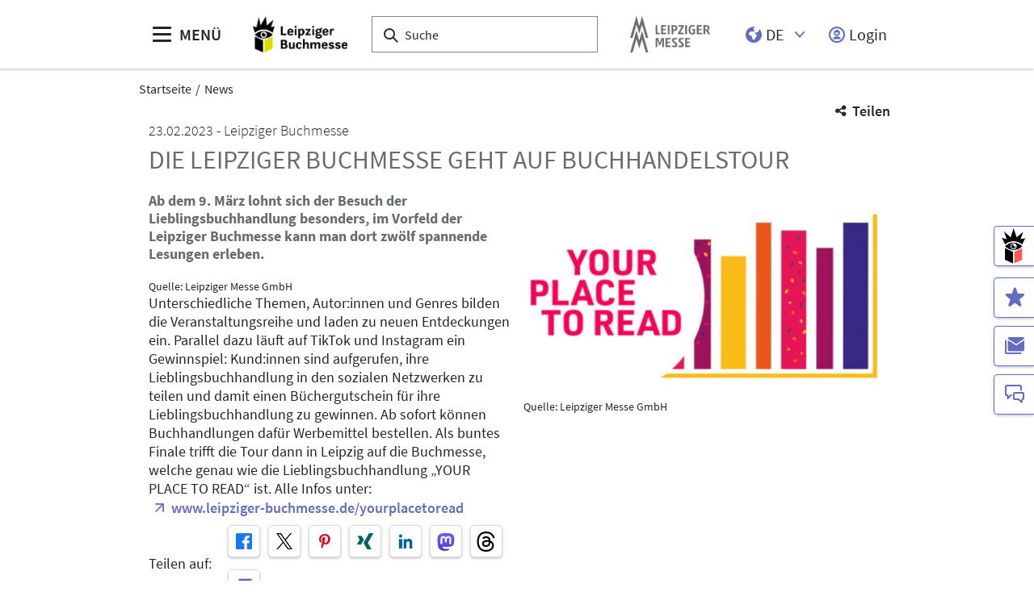

--- FILE ---
content_type: text/html;charset=UTF-8
request_url: https://www.leipziger-buchmesse.de/de/news/die-leipziger-buchmesse-geht-auf-buchhandelstour
body_size: 9869
content:
<!DOCTYPE html>
<html lang="de">

<head>
	
	<script src="https://cdn.consentmanager.net/delivery/autoblocking/dbe3bc35aa9a.js"
        type="text/javascript"
        data-cmp-ab="1"
        data-cmp-host="c.delivery.consentmanager.net"
        data-cmp-cdn="cdn.consentmanager.net"
        data-cmp-codesrc="1">
</script>
	<title>Die Leipziger Buchmesse geht auf Buchhandelstour | Leipziger Buchmesse</title>
	<meta http-equiv="Content-Type" content="text/html; charset=UTF-8">
	<meta name="viewport" content="width=device-width, initial-scale=1.0">
	<link rel="canonical" href="https://www.leipziger-buchmesse.de/de/news/die-leipziger-buchmesse-geht-auf-buchhandelstour">

	
		<link href="/de/news/die-leipziger-buchmesse-geht-auf-buchhandelstour"
			  hreflang="de"
			  rel="alternate"/><link href="/en/news/news-detail_7936"
			  hreflang="en"
			  rel="alternate"/>
	

	<link rel="shortcut icon" href="/files/buchmesse/media/grafiken/logos/lbm-logo/lbm-favicon-32x32px.png">
	<link rel="icon" href="/files/buchmesse/media/grafiken/logos/lbm-logo/lbm-favicon-32x32px.png">
	

	<meta name="description" content="Ab dem 9. März lohnt sich der Besuch der Lieblingsbuchhandlung besonders, im Vorfeld der Leipziger Buchmesse kann man dort zwölf spannende Lesungen erleben. ">
	
	<meta property="og:type" content="website">
	<meta property="og:site_name" content="Leipziger Buchmesse">
	<meta property="og:url" content="https://www.leipziger-buchmesse.de/de/news/die-leipziger-buchmesse-geht-auf-buchhandelstour">
	<meta property="og:title"
		  content="Die Leipziger Buchmesse geht auf Buchhandelstour | Leipziger Buchmesse">
	<meta property="og:description" content="Ab dem 9. März lohnt sich der Besuch der Lieblingsbuchhandlung besonders, im Vorfeld der Leipziger Buchmesse kann man dort zwölf spannende Lesungen erleben. ">
	<meta property="og:image" content="https://www.leipziger-buchmesse.de/files/buchmesse/media/grafiken/grafiken-nach-themen/yptr/news7-neu_16_9_s.png">

	
		
		<!-- Google Tag Manager -->
		<script data-cmp-vendor="c5762" type="text/plain" class="cmplazyload" >//<![CDATA[
		(function(w,d,s,l,i){w[l]=w[l]||[];w[l].push({'gtm.start':
		new Date().getTime(),event:'gtm.js'});var f=d.getElementsByTagName(s)[0],
		j=d.createElement(s),dl=l!='dataLayer'?'&l='+l:'';j.async=true;j.src=
		'https://www.googletagmanager.com/gtm.js?id='+i+dl;f.parentNode.insertBefore(j,f);
		})(window,document,'script','dataLayer',"GTM-W29VDMM");//]]>
		</script>
		<!-- End Google Tag Manager -->
	
	
	<script>//<![CDATA[
	document.config = {
		lang : "de",
		fairIdentifier: "buchmesse",
		dateFormat : "DD.MM.YYYY",
		dateTimeFormat: "DD.MM.YYYY HH:mm",
		dateFormatWithoutYear: "DD.MM.",
		dateFormatMonthAndYear: "MM.YYYY",
		timeFormat: "HH:mm",
		timezone: "Europe\/Berlin",
		advertisement: {
			siteId : "690908",
			pageId : null,
			reviveServer: null,
			reviveId: null,
			reviveZoneIds: []
		},
		displayAgendaPersonsAsBadges : true,
        requiredRegistrationPlusOverlayFields: null,
		trackingConfig: {"leadTrackingEnabled":false,"exportTypes":["LEAD","MAFO","COUPON"],"eventTypes":["DOWNLOAD_LINK_CLICKED","VCARD_DOWNLOADED","CONTENT_CONSUMED","WORKSHOP"]},
		
		
			savedItems: [],
		
		loginEnabled: true,
		loggedIn: false,
		loginUrl: "\/login?page=%2Fde%2Fnews%2Fdie-leipziger-buchmesse-geht-auf-buchhandelstour",
        hallPlanUrl: "\/de\/besuchen\/hallenplan\/#anchor_429768"
	}//]]>
	</script>


	
<link rel="preload" href="/files/assets/fonts/SourceSansPro-Light.ttf" type="font/ttf" as="font" crossorigin="anonymous">
<link rel="preload" href="/files/assets/fonts/SourceSansPro-Regular.ttf" type="font/ttf" as="font" crossorigin="anonymous">
<link rel="preload" href="/files/assets/fonts/SourceSansPro-SemiBold.ttf" type="font/ttf" as="font" crossorigin="anonymous">
<link rel="preload" href="/files/assets/fonts/SourceSansPro-Bold.ttf" type="font/ttf" as="font" crossorigin="anonymous">
<link rel="preload" href="/files/assets/fonts/lm_icons.ttf" type="font/ttf" as="font" crossorigin="anonymous">
<link rel="preload" href="/files/assets/fonts/lm_icons.woff" type="font/woff" as="font" crossorigin="anonymous">
<link rel="preload" href="/files/assets/fonts/lm_icons.eot" type="application/vnd.ms-fontobject" as="font" crossorigin="anonymous">


	<link rel="stylesheet" href="/files/assets/css/main.css" crossorigin="anonymous">
	
	<link type="text/css" rel="stylesheet" href="/files/assets/css/app.css" crossorigin="anonymous">
	
	
	
	<script src="/files/assets/js/app.js" defer></script>
	

	
</head>

<body class="page-layout--1col theme-lbm">

		<noscript><iframe src="https//www.googletagmanager.com/ns.html?id=GTM-W29VDMM" height="0" width="0" style="display:none;visibility:hidden"></iframe></noscript>
	

<header class="header-accessible js-header-accessible">

	<!-- Main row -->
	

	<!-- Main row -->
	<div class="header-accessible__main-row">
		<div class="header__main-row__wrapper container">

			<div class="header-accessible__mobile-triggers">
				<button class="btn btn--unstyled js-navigation-accessible-open">
					<span class="visually-hidden">Menü öffnen</span>
					<i class="icon icon-navigation-menu"></i>
				</button>
				<button class="btn btn--unstyled js-search-bar-toggle-trigger">
					<span class="visually-hidden">Suche ein-/ausblenden</span>
					<i class="icon icon-search-alternate"></i>
				</button>
			</div>


			<!-- Desktop trigger -->
			<div class="header-accessible__main-menue--desktop">
				<button class="btn btn--unstyled js-navigation-accessible-open">
					<i class="icon icon-navigation-menu"></i>
					<span>
						MENÜ
					</span>
				</button>
			</div>

			<!-- Tablet trigger -->
			<div class="header-accessible__tablet-trigger">
				<div>
					<button class="btn btn--unstyled js-search-bar-toggle-trigger">
						<span class="visually-hidden">Suche ein-/ausblenden</span>
						<i class="icon icon-search-alternate"></i>
					</button>
					<span>
						SUCHE
					</span>
				</div>
			</div>
			<!-- / Tablet trigger -->

			<!-- Branding -->
			<div class="header-accessible__branding">
				<a href="/de/">
					<img src="/files/buchmesse/master/media/globale-medien/messe-logos/lbm/neu/lbm-wbm-klein-sw-gelb-rgb-1039x400px.png" class="header-accessible__branding__img" />
				</a>
			</div>
			<!-- / Branding -->

			<!-- Search bar -->
			<form class="header-accessible__search-bar js-search-bar" action="/de/suche/">
				<div class="search-wrapper">
					<input class="input with-suggester" name="q" type="text" autocomplete="off"
						placeholder="Suche" title="Suchbegriff eingeben" />
						<i class="icon icon-search-alternate"></i>
						<span class="visually-hidden">Suche</span>
				</div>
			</form>
			<!-- / Search bar -->

			<!-- Parent branding -->
			<div class="header-accessible__branding header-accessible__branding--parent">
				<!-- Optional -->
				
					<a href="https://www.leipziger-messe.de" target="_blank" rel="noreferrer">
						<img src="/files/buchmesse/master/media/globale-medien/messe-logos/lm-bild-hks92.png"
							 class="header-accessible__branding__img header-accessible__branding__img--small" />
						<img src="/files/buchmesse/master/media/globale-medien/messe-logos/leipziger-messe-logo-hks92.png" class="header-accessible__branding__img" />
					</a>
				
			</div>
			<!-- / Parent branding -->

			<!-- Action list -->
			<ul class="header-accessible__action-list header-accessible__action-list--desktop">
				<!-- Language Switch -->
				<li class="header__action-list__item">
					<label for="header-language" class="visually-hidden">Sprache</label>
					<select id="header-language" class="select header__language-select js-header-accessible-language-select">
						<option value="DE"
								data-href="/de/news/die-leipziger-buchmesse-geht-auf-buchhandelstour" selected="selected">
							DE
						</option>
						<option value="EN"
								data-href="/en/news/news-detail_7936">
							EN
						</option>
						
					</select>
				</li>
				
				<li class="header-accessible__action-list__item">
					<a href="/login?page=%2Fde%2Fnews%2Fdie-leipziger-buchmesse-geht-auf-buchhandelstour" nofollow class="header-accessible__login-link link link--unstyled link--secondary" alt="login">
						<i class="icon icon-single-man-circle-alternate"></i>
						<span>Login</span>
					</a>
				</li>
				
			</ul>
		</div>
	</div>
	<!-- / Main row -->

	<!-- Sub Header (hide on down, show on up) -->
	
	<!-- / Sub Header -->




	<!-- Print row -->
	

	<div class="for-print">
		<div class="logo-branding">
			<img src="/files/buchmesse/master/media/globale-medien/messe-logos/lbm/neu/lbm-wbm-klein-sw-gelb-rgb-1039x400px.png" class="header__branding__img" />
		</div>
		<div class="lm-logo">
			<img src="/files/buchmesse/master/media/globale-medien/messe-logos/leipziger-messe-logo-hks92.png" class="header__branding__img" />
		</div>
	</div>



	<!-- Navigation -->
	
    <!-- Navigation -->
    <div class="navigation-overlay js-header-accessible-navigation">
        <div class="navigation-overlay__content">
            <div class="navigation-overlay__columns">
                <!-- LEVEL 1 -->
                <div class="navigation-overlay__level navigation-overlay__level--l1">
                    <button class="navigation-overlay__close-btn js-navigation-accessible-close">
                        <i class="icon icon-close"></i>
                    </button>
                    <!-- Branding Block -->
                    <div class="navigation-overlay__branding-block">
                        <div class="navigation-overlay__branding-block-logo">
                            <a href="/de/">
                                <img src="/files/buchmesse/master/media/globale-medien/messe-logos/lbm/neu/lbm-wbm-klein-sw-gelb-rgb-1039x400px.png" class="navigation-overlay__branding__img" />
                            </a>
                        </div>
                        <div class="navigation-overlay__branding-block-date">
                            <span>
                                19. - 22. März 2026
                            </span>
                        </div>
                    </div>
                    <!-- / Branding Block -->

                    <ul class="navigation-list">
                        <li>
                            <!-- Level Indication -->
                            <div class="navigation-overlay__heading">
                                Menü
                            </div>
                        </li>

                        <li
                                class="navigation-list__item"
                        >
                            
                                <a class="navigation-list__link navigation-list__link-toggle"
                                        data-target-el="l2-0" data-target-level="2">

                                        <span class="navigation-list__label">Ausstellen</span>
                                        <i class="icon icon-arrow-right navigation-list__arrow"></i>
                                </a>
                            
                            
                        </li>

                        <li
                                class="navigation-list__item"
                        >
                            
                                <a class="navigation-list__link navigation-list__link-toggle"
                                        data-target-el="l2-1" data-target-level="2">

                                        <span class="navigation-list__label">Besuchen</span>
                                        <i class="icon icon-arrow-right navigation-list__arrow"></i>
                                </a>
                            
                            
                        </li>

                        <li
                                class="navigation-list__item"
                        >
                            
                                <a class="navigation-list__link navigation-list__link-toggle"
                                        data-target-el="l2-2" data-target-level="2">

                                        <span class="navigation-list__label">Erleben</span>
                                        <i class="icon icon-arrow-right navigation-list__arrow"></i>
                                </a>
                            
                            
                        </li>

                        <li
                                class="navigation-list__item"
                        >
                            
                                <a class="navigation-list__link navigation-list__link-toggle"
                                        data-target-el="l2-3" data-target-level="2">

                                        <span class="navigation-list__label">Gelände &amp; Anreise</span>
                                        <i class="icon icon-arrow-right navigation-list__arrow"></i>
                                </a>
                            
                            
                        </li>

                        <li
                                class="navigation-list__item"
                        >
                            
                                <a class="navigation-list__link navigation-list__link-toggle"
                                        data-target-el="l2-4" data-target-level="2">

                                        <span class="navigation-list__label">Medien</span>
                                        <i class="icon icon-arrow-right navigation-list__arrow"></i>
                                </a>
                            
                            
                        </li>
                        <!-- / Navigation L1 -->
                    </ul>

                    <!-- Action List -->
                    <ul class="navigation-list transparent-mobile">
                        <li class="navigation-list__item action-item">
                            <a href="#" class="navigation-list__link js-navigation-accessible-language-select">
                                <span class="navigation-list__label navigation-list__label--action-list">
                                    <i class="icon icon-earth-2"></i> Sprache
                                </span>
                            </a>
                            <div class="navigation-accessible-language-select--mobile">
                                <a href="/de/news/die-leipziger-buchmesse-geht-auf-buchhandelstour">Deutsch</a><a href="/en/news/news-detail_7936">Englisch</a>
                                
                            </div>
                        </li>
                        <li class="navigation-list__item action-item">
                            <a href="/login?page=%2Fde%2Fnews%2Fdie-leipziger-buchmesse-geht-auf-buchhandelstour" class="navigation-list__link">
                              <span class="navigation-list__label navigation-list__label--action-list">
                                  <i class="icon icon-single-man-circle-alternate"></i> Login
                              </span>
                            </a>
                        </li>
                    </ul>
                    <!-- / Action List -->

                    <!-- Metalinks -->
                    <ul class="metalink-list">
                        <li class="metalink-list__item">
                            <a class="link link--unstyled metalink-list__link"
                               href="https://www.manga-comic-con.de/de/"
                               target="_blank">

                                
                                <i class="icon icon-arrow-corner-right-up"></i>

                                <img src="/files/buchmesse/media/grafiken/logos/mcc-logo/mcc-wbm-klein-schwarz-transparent-rgb.png" alt="Manga Comic Con" class="metalink-list__img" />
                                
                            </a>
                        </li>
                        <li class="metalink-list__item">
                            <a class="link link--unstyled metalink-list__link"
                               href="https://www.preis-der-leipziger-buchmesse.de/de/"
                               target="_blank">

                                
                                <i class="icon icon-arrow-corner-right-up"></i>

                                <img src="/files/buchmesse/media/grafiken/logos/plbm-logo/preis-wbm-klein-schwarz-transparent-rgb.png" alt="Preis der Leipziger Buchmesse" class="metalink-list__img" />
                                
                            </a>
                        </li>
                        <li class="metalink-list__item">
                            <a class="link link--unstyled metalink-list__link"
                               href="https://blog.leipziger-buchmesse.de/"
                               target="_blank">

                                
                                <i class="icon icon-arrow-corner-right-up"></i>

                                <img src="/files/buchmesse/media/grafiken/logos/lbm-bl-wbm-1z-sw-g.png" alt="bücherleben Blog" class="metalink-list__img" />
                                
                            </a>
                        </li>
                        <li class="metalink-list__item">
                            <a class="link link--unstyled metalink-list__link"
                               href="/de/news/aktuelles">

                                <i class="icon icon-tag-new"></i>
                                

                                
                                <span class="metalink-list__label">Aktuelles</span>
                            </a>
                        </li>
                        <li class="metalink-list__item">
                            <a class="link link--unstyled metalink-list__link"
                               href="/de/newsletter">

                                <i class="icon icon-paginate-filter-mail"></i>
                                

                                
                                <span class="metalink-list__label">Newsletter</span>
                            </a>
                        </li>
                        <li class="metalink-list__item">
                            <a class="link link--unstyled metalink-list__link"
                               href="/de/kontakt/">

                                <i class="icon icon-conversation-chat-1-alternate"></i>
                                

                                
                                <span class="metalink-list__label">Kontakt</span>
                            </a>
                        </li>

                    </ul>
                    <!-- / Metalinks -->

                </div>

                <!-- LEVEL 2 -->
                <div class="navigation-overlay__level navigation-overlay__level--l2">
                    <button class="navigation-overlay__close-btn js-navigation-accessible-close">
                        <i class="icon icon-close"></i>
                    </button>
                    <!-- Branding Block -->
                    <div class="navigation-overlay__branding-block">
                        <div class="navigation-overlay__branding-block-logo transparent-mobile">
                            <a href="/de/">
                                <img src="/files/buchmesse/master/media/globale-medien/messe-logos/lbm/neu/lbm-wbm-klein-sw-gelb-rgb-1039x400px.png" class="navigation-overlay__branding__img" />
                            </a>
                        </div>
                        <div class="navigation-overlay__branding-block-date transparent-mobile">
                            <span>
                                19. - 22. März 2026
                            </span>
                        </div>
                    </div>
                    <!-- / Branding Block -->

                    <div class="navigation-list">

                        <!-- Navigation L2 -->
                        <ul id="l2-0"
                            class="navigation-list navigation-list--l2 is-active">

                            <!-- Back button (mobile only) -->
                            <li>
                                <a href="#" class="navigation-overlay__back-btn transparent-mobile navigation-list__link-toggle"
                                   data-target-level="1" data-target-el="l1-0">
                                    <i class="icon icon-arrow-left"></i> Zurück
                                </a>
                            </li>

                            <!-- Level Indication (mobile only) -->
                            <li>
                                <div class="navigation-overlay__heading transparent-mobile">
                                    Ausstellen
                                </div>
                            </li>

                            <li class="navigation-list__item"
                            >

                                
                                    <a class="navigation-list__link navigation-list__link-toggle"
                                       data-target-el="l3-0-0" data-target-level="3">
                                        <span class="navigation-list__label">Ausstellen lohnt sich</span>
                                        <i class="icon icon-arrow-right navigation-list__arrow"></i>
                                    </a>
                                

                                
                            </li>

                            <li class="navigation-list__item"
                            >

                                
                                    <a class="navigation-list__link navigation-list__link-toggle"
                                       data-target-el="l3-0-1" data-target-level="3">
                                        <span class="navigation-list__label">Messeauftritt planen</span>
                                        <i class="icon icon-arrow-right navigation-list__arrow"></i>
                                    </a>
                                

                                
                            </li>

                            <li class="navigation-list__item"
                            >

                                
                                    <a class="navigation-list__link navigation-list__link-toggle"
                                       data-target-el="l3-0-2" data-target-level="3">
                                        <span class="navigation-list__label">eigene Veranstaltungen planen</span>
                                        <i class="icon icon-arrow-right navigation-list__arrow"></i>
                                    </a>
                                

                                
                            </li>

                            <li class="navigation-list__item"
                            >

                                
                                    <a class="navigation-list__link navigation-list__link-toggle"
                                       data-target-el="l3-0-3" data-target-level="3">
                                        <span class="navigation-list__label">Ihre Zielgruppen erreichen</span>
                                        <i class="icon icon-arrow-right navigation-list__arrow"></i>
                                    </a>
                                

                                
                            </li>

                            <li class="navigation-list__item"
                            >

                                

                                
                                    <a class="navigation-list__link" href="/de/ausstellen/hotel-buchen/">
                                        <span class="navigation-list__label">Hotel buchen</span>
                                    </a>
                                
                            </li>

                            <li class="navigation-list__item"
                            >

                                

                                
                                    <a class="navigation-list__link" href="/de/ausstellen/faq-ausstellen/">
                                        <span class="navigation-list__label">FAQ: Ausstellen</span>
                                    </a>
                                
                            </li>

                            <li class="navigation-list__item"
                            >

                                

                                
                                    <a class="navigation-list__link" href="https://www.leipziger-messe.de/kundenkonto">
                                        <span class="navigation-list__label">Login für Aussteller:innen</span>
                                    </a>
                                
                            </li>
                        </ul>
                        <ul id="l2-1"
                            class="navigation-list navigation-list--l2 is-active">

                            <!-- Back button (mobile only) -->
                            <li>
                                <a href="#" class="navigation-overlay__back-btn transparent-mobile navigation-list__link-toggle"
                                   data-target-level="1" data-target-el="l1-1">
                                    <i class="icon icon-arrow-left"></i> Zurück
                                </a>
                            </li>

                            <!-- Level Indication (mobile only) -->
                            <li>
                                <div class="navigation-overlay__heading transparent-mobile">
                                    Besuchen
                                </div>
                            </li>

                            <li class="navigation-list__item"
                            >

                                

                                
                                    <a class="navigation-list__link" href="/de/besuchen/besucherinfo/">
                                        <span class="navigation-list__label">Besucherinfo</span>
                                    </a>
                                
                            </li>

                            <li class="navigation-list__item"
                            >

                                

                                
                                    <a class="navigation-list__link" href="/de/besuchen/tickets-preise/">
                                        <span class="navigation-list__label">Tickets &amp; Preise</span>
                                    </a>
                                
                            </li>

                            <li class="navigation-list__item"
                            >

                                

                                
                                    <a class="navigation-list__link" href="/de/besuchen/ausstellerverzeichnis/">
                                        <span class="navigation-list__label">Ausstellerverzeichnis</span>
                                    </a>
                                
                            </li>

                            <li class="navigation-list__item"
                            >

                                

                                
                                    <a class="navigation-list__link" href="/de/besuchen/hallenplan/">
                                        <span class="navigation-list__label">Hallenplan</span>
                                    </a>
                                
                            </li>

                            <li class="navigation-list__item"
                            >

                                

                                
                                    <a class="navigation-list__link" href="/de/besuchen/fachbesucher/">
                                        <span class="navigation-list__label">Fachbesucher:innen</span>
                                    </a>
                                
                            </li>

                            <li class="navigation-list__item"
                            >

                                

                                
                                    <a class="navigation-list__link" href="/de/besuchen/besucher-services/">
                                        <span class="navigation-list__label">Besucher-Services</span>
                                    </a>
                                
                            </li>

                            <li class="navigation-list__item"
                            >

                                

                                
                                    <a class="navigation-list__link" href="/de/besuchen/hotel-buchen/">
                                        <span class="navigation-list__label">Hotel buchen</span>
                                    </a>
                                
                            </li>

                            <li class="navigation-list__item"
                            >

                                

                                
                                    <a class="navigation-list__link" href="/de/besuchen/fotografieregeln/">
                                        <span class="navigation-list__label">Fotografieregeln</span>
                                    </a>
                                
                            </li>

                            <li class="navigation-list__item"
                            >

                                

                                
                                    <a class="navigation-list__link" href="/de/besuchen/faq-besuchen/">
                                        <span class="navigation-list__label">FAQ: Besuchen</span>
                                    </a>
                                
                            </li>
                        </ul>
                        <ul id="l2-2"
                            class="navigation-list navigation-list--l2 is-active">

                            <!-- Back button (mobile only) -->
                            <li>
                                <a href="#" class="navigation-overlay__back-btn transparent-mobile navigation-list__link-toggle"
                                   data-target-level="1" data-target-el="l1-2">
                                    <i class="icon icon-arrow-left"></i> Zurück
                                </a>
                            </li>

                            <!-- Level Indication (mobile only) -->
                            <li>
                                <div class="navigation-overlay__heading transparent-mobile">
                                    Erleben
                                </div>
                            </li>

                            <li class="navigation-list__item"
                            >

                                

                                
                                    <a class="navigation-list__link" href="/de/erleben/was-ist-neu/">
                                        <span class="navigation-list__label">Was ist neu 2026?</span>
                                    </a>
                                
                            </li>

                            <li class="navigation-list__item"
                            >

                                
                                    <a class="navigation-list__link navigation-list__link-toggle"
                                       data-target-el="l3-2-1" data-target-level="3">
                                        <span class="navigation-list__label">Themenwelten</span>
                                        <i class="icon icon-arrow-right navigation-list__arrow"></i>
                                    </a>
                                

                                
                            </li>

                            <li class="navigation-list__item"
                            >

                                
                                    <a class="navigation-list__link navigation-list__link-toggle"
                                       data-target-el="l3-2-2" data-target-level="3">
                                        <span class="navigation-list__label">International</span>
                                        <i class="icon icon-arrow-right navigation-list__arrow"></i>
                                    </a>
                                

                                
                            </li>

                            <li class="navigation-list__item"
                            >

                                
                                    <a class="navigation-list__link navigation-list__link-toggle"
                                       data-target-el="l3-2-3" data-target-level="3">
                                        <span class="navigation-list__label">Fachprogramm</span>
                                        <i class="icon icon-arrow-right navigation-list__arrow"></i>
                                    </a>
                                

                                
                            </li>

                            <li class="navigation-list__item"
                            >

                                

                                
                                    <a class="navigation-list__link" href="/de/erleben/leipzig-liest/veranstaltungsprogramm/">
                                        <span class="navigation-list__label">Veranstaltungsprogramm</span>
                                    </a>
                                
                            </li>

                            <li class="navigation-list__item"
                            >

                                
                                    <a class="navigation-list__link navigation-list__link-toggle"
                                       data-target-el="l3-2-5" data-target-level="3">
                                        <span class="navigation-list__label">Preisverleihungen</span>
                                        <i class="icon icon-arrow-right navigation-list__arrow"></i>
                                    </a>
                                

                                
                            </li>

                            <li class="navigation-list__item"
                            >

                                

                                
                                    <a class="navigation-list__link" href="/de/erleben/leipzig-liest/ueber-leipzig-liest/">
                                        <span class="navigation-list__label">Leipzig liest</span>
                                    </a>
                                
                            </li>
                        </ul>
                        <ul id="l2-3"
                            class="navigation-list navigation-list--l2 is-active">

                            <!-- Back button (mobile only) -->
                            <li>
                                <a href="#" class="navigation-overlay__back-btn transparent-mobile navigation-list__link-toggle"
                                   data-target-level="1" data-target-el="l1-3">
                                    <i class="icon icon-arrow-left"></i> Zurück
                                </a>
                            </li>

                            <!-- Level Indication (mobile only) -->
                            <li>
                                <div class="navigation-overlay__heading transparent-mobile">
                                    Gelände &amp; Anreise
                                </div>
                            </li>

                            <li class="navigation-list__item"
                            >

                                

                                
                                    <a class="navigation-list__link" href="/de/gelaende-anreise/anfahrt-und-parken/">
                                        <span class="navigation-list__label">Anfahrt und Parken</span>
                                    </a>
                                
                            </li>

                            <li class="navigation-list__item"
                            >

                                

                                
                                    <a class="navigation-list__link" href="/de/gelaende-anreise/messegelaende/">
                                        <span class="navigation-list__label">Messegelände</span>
                                    </a>
                                
                            </li>

                            <li class="navigation-list__item"
                            >

                                

                                
                                    <a class="navigation-list__link" href="/de/gelaende-anreise/barrierefreiheit/">
                                        <span class="navigation-list__label">Barrierefreiheit</span>
                                    </a>
                                
                            </li>

                            <li class="navigation-list__item"
                            >

                                

                                
                                    <a class="navigation-list__link" href="/de/gelaende-anreise/aufenthalt-in-leipzig/">
                                        <span class="navigation-list__label">Aufenthalt in Leipzig</span>
                                    </a>
                                
                            </li>

                            <li class="navigation-list__item"
                            >

                                

                                
                                    <a class="navigation-list__link" href="/de/gelaende-anreise/gruppenreisen/">
                                        <span class="navigation-list__label">Gruppenreisen</span>
                                    </a>
                                
                            </li>
                        </ul>
                        <ul id="l2-4"
                            class="navigation-list navigation-list--l2 is-active">

                            <!-- Back button (mobile only) -->
                            <li>
                                <a href="#" class="navigation-overlay__back-btn transparent-mobile navigation-list__link-toggle"
                                   data-target-level="1" data-target-el="l1-4">
                                    <i class="icon icon-arrow-left"></i> Zurück
                                </a>
                            </li>

                            <!-- Level Indication (mobile only) -->
                            <li>
                                <div class="navigation-overlay__heading transparent-mobile">
                                    Medien
                                </div>
                            </li>

                            <li class="navigation-list__item"
                            >

                                

                                
                                    <a class="navigation-list__link" href="/de/medien/pressemitteilungen/pressemitteilungen-uebersicht">
                                        <span class="navigation-list__label">Pressemitteilungen</span>
                                    </a>
                                
                            </li>

                            <li class="navigation-list__item"
                            >

                                

                                
                                    <a class="navigation-list__link" href="/de/medien/multimedia/">
                                        <span class="navigation-list__label">Multimedia</span>
                                    </a>
                                
                            </li>

                            <li class="navigation-list__item"
                            >

                                

                                
                                    <a class="navigation-list__link" href="/de/medien/akkreditierung/">
                                        <span class="navigation-list__label">Akkreditierung</span>
                                    </a>
                                
                            </li>

                            <li class="navigation-list__item"
                            >

                                

                                
                                    <a class="navigation-list__link" href="/de/medien/medienzentrum/">
                                        <span class="navigation-list__label">Medienzentrum</span>
                                    </a>
                                
                            </li>

                            <li class="navigation-list__item"
                            >

                                

                                
                                    <a class="navigation-list__link" href="/de/medien/bloom/">
                                        <span class="navigation-list__label">BL:OOM</span>
                                    </a>
                                
                            </li>
                        </ul>
                        <!-- / Navigation L2 -->
                    </div>

                    <!-- News Element -->
                    
                    <!-- / News Element -->
                </div>


                <!-- LEVEL 3 -->
                <div class="navigation-overlay__level navigation-overlay__level--l3">
                    <button class="navigation-overlay__close-btn js-navigation-accessible-close">
                        <i class="icon icon-close"></i>
                    </button>
                    <!-- Branding Block -->
                    <div class="navigation-overlay__branding-block">
                        <div class="navigation-overlay__branding-block-logo transparent-mobile">
                            <a href="/de/">
                                <img src="/files/buchmesse/master/media/globale-medien/messe-logos/lbm/neu/lbm-wbm-klein-sw-gelb-rgb-1039x400px.png" class="navigation-overlay__branding__img" />
                            </a>
                        </div>
                        <div class="navigation-overlay__branding-block-date transparent-mobile">
                            <span>
                                19. - 22. März 2026
                            </span>
                        </div>
                    </div>
                    <!-- / Branding Block -->

                    <div class="navigation-list">
                        <!-- Navigation L3 -->
                        
                            
                                <ul id="l3-0-0"
                                    class="navigation-list navigation-list--l3 is-active">

                                    <!-- Back button (mobile only) -->
                                    <li>
                                        <a href="#" class="navigation-overlay__back-btn transparent-mobile navigation-list__link-toggle"
                                           data-target-level="2" data-target-el="l2-0">
                                            <i class="icon icon-arrow-left"></i> Zurück
                                        </a>
                                    </li>

                                    <!-- Level Indication (mobile only) -->
                                    <li>
                                        <div class="navigation-overlay__heading transparent-mobile">
                                            Ausstellen lohnt sich
                                        </div>
                                    </li>
                                    <!-- Third-level navigation items -->
                                    <li class="navigation-list__item">
                                        <a class="navigation-list__link" href="/de/ausstellen/ausstellen-lohnt-sich/ihre-vorteile/">
                                            <span class="navigation-list__label">Ihre Vorteile</span>
                                        </a>
                                    </li>
                                    <li class="navigation-list__item">
                                        <a class="navigation-list__link" href="/de/ausstellen/ausstellen-lohnt-sich/zahlen-fakten/">
                                            <span class="navigation-list__label">Zahlen &amp; Fakten</span>
                                        </a>
                                    </li>
                                </ul>
                            
                                <ul id="l3-0-1"
                                    class="navigation-list navigation-list--l3 is-active">

                                    <!-- Back button (mobile only) -->
                                    <li>
                                        <a href="#" class="navigation-overlay__back-btn transparent-mobile navigation-list__link-toggle"
                                           data-target-level="2" data-target-el="l2-0">
                                            <i class="icon icon-arrow-left"></i> Zurück
                                        </a>
                                    </li>

                                    <!-- Level Indication (mobile only) -->
                                    <li>
                                        <div class="navigation-overlay__heading transparent-mobile">
                                            Messeauftritt planen
                                        </div>
                                    </li>
                                    <!-- Third-level navigation items -->
                                    <li class="navigation-list__item">
                                        <a class="navigation-list__link" href="/de/ausstellen/messeauftritt-planen/ueberblick-messeauftritt-planen/">
                                            <span class="navigation-list__label">Überblick: Messeauftritt planen</span>
                                        </a>
                                    </li>
                                    <li class="navigation-list__item">
                                        <a class="navigation-list__link" href="/de/ausstellen/messeauftritt-planen/messestand-anmelden/">
                                            <span class="navigation-list__label">Messestand anmelden</span>
                                        </a>
                                    </li>
                                    <li class="navigation-list__item">
                                        <a class="navigation-list__link" href="/de/ausstellen/messeauftritt-planen/termine/">
                                            <span class="navigation-list__label">Termine</span>
                                        </a>
                                    </li>
                                    <li class="navigation-list__item">
                                        <a class="navigation-list__link" href="/de/ausstellen/messeauftritt-planen/standbauangebote/">
                                            <span class="navigation-list__label">Standbauangebote</span>
                                        </a>
                                    </li>
                                    <li class="navigation-list__item">
                                        <a class="navigation-list__link" href="/de/ausstellen/messeauftritt-planen/ausstellungsbereiche/">
                                            <span class="navigation-list__label">Ausstellungsbereiche</span>
                                        </a>
                                    </li>
                                    <li class="navigation-list__item">
                                        <a class="navigation-list__link" href="https://www.leipziger-buchmesse.de/files/buchmesse/media/pdfs-dokumente/lbm-aktuell/lbm26-preisliste.pdf">
                                            <span class="navigation-list__label">Preise und Gebühren</span>
                                        </a>
                                    </li>
                                    <li class="navigation-list__item">
                                        <a class="navigation-list__link" href="/de/ausstellen/messeauftritt-planen/services-buchen/">
                                            <span class="navigation-list__label">Services buchen</span>
                                        </a>
                                    </li>
                                    <li class="navigation-list__item">
                                        <a class="navigation-list__link" href="/de/ausstellen/messeauftritt-planen/raumvermietung/">
                                            <span class="navigation-list__label">Raumvermietung</span>
                                        </a>
                                    </li>
                                </ul>
                            
                                <ul id="l3-0-2"
                                    class="navigation-list navigation-list--l3 is-active">

                                    <!-- Back button (mobile only) -->
                                    <li>
                                        <a href="#" class="navigation-overlay__back-btn transparent-mobile navigation-list__link-toggle"
                                           data-target-level="2" data-target-el="l2-0">
                                            <i class="icon icon-arrow-left"></i> Zurück
                                        </a>
                                    </li>

                                    <!-- Level Indication (mobile only) -->
                                    <li>
                                        <div class="navigation-overlay__heading transparent-mobile">
                                            eigene Veranstaltungen planen
                                        </div>
                                    </li>
                                    <!-- Third-level navigation items -->
                                    <li class="navigation-list__item">
                                        <a class="navigation-list__link" href="/de/ausstellen/eigene-veranstaltungen-planen/anmeldung-zum-veranstaltungsprogramm/">
                                            <span class="navigation-list__label">Anmeldung zum Veranstaltungsprogramm</span>
                                        </a>
                                    </li>
                                    <li class="navigation-list__item">
                                        <a class="navigation-list__link" href="/de/ausstellen/eigene-veranstaltungen-planen/buchbar/">
                                            <span class="navigation-list__label">#buchbar</span>
                                        </a>
                                    </li>
                                    <li class="navigation-list__item">
                                        <a class="navigation-list__link" href="/de/ausstellen/eigene-veranstaltungen-planen/signierstunden-veranstalten/">
                                            <span class="navigation-list__label">Signierstunden veranstalten</span>
                                        </a>
                                    </li>
                                </ul>
                            
                                <ul id="l3-0-3"
                                    class="navigation-list navigation-list--l3 is-active">

                                    <!-- Back button (mobile only) -->
                                    <li>
                                        <a href="#" class="navigation-overlay__back-btn transparent-mobile navigation-list__link-toggle"
                                           data-target-level="2" data-target-el="l2-0">
                                            <i class="icon icon-arrow-left"></i> Zurück
                                        </a>
                                    </li>

                                    <!-- Level Indication (mobile only) -->
                                    <li>
                                        <div class="navigation-overlay__heading transparent-mobile">
                                            Ihre Zielgruppen erreichen
                                        </div>
                                    </li>
                                    <!-- Third-level navigation items -->
                                    <li class="navigation-list__item">
                                        <a class="navigation-list__link" href="/de/ausstellen/ihre-zielgruppen-erreichen/werbung-pr/">
                                            <span class="navigation-list__label">Werbung &amp; PR</span>
                                        </a>
                                    </li>
                                    <li class="navigation-list__item">
                                        <a class="navigation-list__link" href="/de/ausstellen/ihre-zielgruppen-erreichen/zielgruppe-paedagoginnen/">
                                            <span class="navigation-list__label">Zielgruppe Pädagog:innen</span>
                                        </a>
                                    </li>
                                    
                                </ul>
                            
                                
                            
                                
                            
                                
                            
                        
                            
                                
                            
                                
                            
                                
                            
                                
                            
                                
                            
                                
                            
                                
                            
                                
                            
                                
                            
                        
                            
                                
                            
                                <ul id="l3-2-1"
                                    class="navigation-list navigation-list--l3 is-active">

                                    <!-- Back button (mobile only) -->
                                    <li>
                                        <a href="#" class="navigation-overlay__back-btn transparent-mobile navigation-list__link-toggle"
                                           data-target-level="2" data-target-el="l2-2">
                                            <i class="icon icon-arrow-left"></i> Zurück
                                        </a>
                                    </li>

                                    <!-- Level Indication (mobile only) -->
                                    <li>
                                        <div class="navigation-overlay__heading transparent-mobile">
                                            Themenwelten
                                        </div>
                                    </li>
                                    <!-- Third-level navigation items -->
                                    <li class="navigation-list__item">
                                        <a class="navigation-list__link" href="/de/erleben/themenwelten/themenwelten-ueberblick/">
                                            <span class="navigation-list__label">Themenwelten Überblick</span>
                                        </a>
                                    </li>
                                    <li class="navigation-list__item">
                                        <a class="navigation-list__link" href="/de/erleben/themenwelten/literatur-und-sachbuch/">
                                            <span class="navigation-list__label">Literatur und Sachbuch</span>
                                        </a>
                                    </li>
                                    <li class="navigation-list__item">
                                        <a class="navigation-list__link" href="/de/erleben/themenwelten/kinder-jugend-und-bildung/">
                                            <span class="navigation-list__label">Kinder, Jugend und Bildung</span>
                                        </a>
                                    </li>
                                    <li class="navigation-list__item">
                                        <a class="navigation-list__link" href="/de/erleben/themenwelten/buchkunst-und-grafik/">
                                            <span class="navigation-list__label">Buchkunst und Grafik</span>
                                        </a>
                                    </li>
                                    <li class="navigation-list__item">
                                        <a class="navigation-list__link" href="/de/erleben/themenwelten/audio-film-und-medien/">
                                            <span class="navigation-list__label">Audio, Film und Medien</span>
                                        </a>
                                    </li>
                                    <li class="navigation-list__item">
                                        <a class="navigation-list__link" href="/de/erleben/themenwelten/musik/">
                                            <span class="navigation-list__label">Musik</span>
                                        </a>
                                    </li>
                                    <li class="navigation-list__item">
                                        <a class="navigation-list__link" href="/de/erleben/themenwelten/forum-offene-gesellschaft/">
                                            <span class="navigation-list__label">Forum Offene Gesellschaft</span>
                                        </a>
                                    </li>
                                    <li class="navigation-list__item">
                                        <a class="navigation-list__link" href="/de/erleben/themenwelten/forum-mensch-und-ki/">
                                            <span class="navigation-list__label">Forum Mensch und KI</span>
                                        </a>
                                    </li>
                                    <li class="navigation-list__item">
                                        <a class="navigation-list__link" href="/de/erleben/themenwelten/buchbar/">
                                            <span class="navigation-list__label">#buchbar</span>
                                        </a>
                                    </li>
                                    <li class="navigation-list__item">
                                        <a class="navigation-list__link" href="/de/erleben/themenwelten/antiquariatsmesse/">
                                            <span class="navigation-list__label">Antiquariatsmesse</span>
                                        </a>
                                    </li>
                                </ul>
                            
                                <ul id="l3-2-2"
                                    class="navigation-list navigation-list--l3 is-active">

                                    <!-- Back button (mobile only) -->
                                    <li>
                                        <a href="#" class="navigation-overlay__back-btn transparent-mobile navigation-list__link-toggle"
                                           data-target-level="2" data-target-el="l2-2">
                                            <i class="icon icon-arrow-left"></i> Zurück
                                        </a>
                                    </li>

                                    <!-- Level Indication (mobile only) -->
                                    <li>
                                        <div class="navigation-overlay__heading transparent-mobile">
                                            International
                                        </div>
                                    </li>
                                    <!-- Third-level navigation items -->
                                    <li class="navigation-list__item">
                                        <a class="navigation-list__link" href="/de/erleben/international/international-ueberblick/">
                                            <span class="navigation-list__label">International Überblick</span>
                                        </a>
                                    </li>
                                    <li class="navigation-list__item">
                                        <a class="navigation-list__link" href="/de/erleben/international/fokusthema-donau/">
                                            <span class="navigation-list__label">Fokusthema: Donau</span>
                                        </a>
                                    </li>
                                    <li class="navigation-list__item">
                                        <a class="navigation-list__link" href="/de/erleben/international/europaeischer-buchpreis/">
                                            <span class="navigation-list__label">Europäischer Buchpreis</span>
                                        </a>
                                    </li>
                                    <li class="navigation-list__item">
                                        <a class="navigation-list__link" href="/de/erleben/international/traduki-literatur-aus-suedosteuropa/">
                                            <span class="navigation-list__label">TRADUKI: Literatur aus Südosteuropa </span>
                                        </a>
                                    </li>
                                    <li class="navigation-list__item">
                                        <a class="navigation-list__link" href="/de/erleben/international/gastlaender-im-ueberblick/">
                                            <span class="navigation-list__label">Gastländer im Überblick</span>
                                        </a>
                                    </li>
                                    <li class="navigation-list__item">
                                        <a class="navigation-list__link" href="/de/erleben/international/ukraine/">
                                            <span class="navigation-list__label">Ukraine</span>
                                        </a>
                                    </li>
                                </ul>
                            
                                <ul id="l3-2-3"
                                    class="navigation-list navigation-list--l3 is-active">

                                    <!-- Back button (mobile only) -->
                                    <li>
                                        <a href="#" class="navigation-overlay__back-btn transparent-mobile navigation-list__link-toggle"
                                           data-target-level="2" data-target-el="l2-2">
                                            <i class="icon icon-arrow-left"></i> Zurück
                                        </a>
                                    </li>

                                    <!-- Level Indication (mobile only) -->
                                    <li>
                                        <div class="navigation-overlay__heading transparent-mobile">
                                            Fachprogramm
                                        </div>
                                    </li>
                                    <!-- Third-level navigation items -->
                                    <li class="navigation-list__item">
                                        <a class="navigation-list__link" href="/de/erleben/fachprogramm/fachprogramm-ueberblick/">
                                            <span class="navigation-list__label">Fachprogramm Überblick</span>
                                        </a>
                                    </li>
                                    <li class="navigation-list__item">
                                        <a class="navigation-list__link" href="/de/erleben/fachprogramm/buch-und-medienbranche/">
                                            <span class="navigation-list__label">Buch- und Medienbranche</span>
                                        </a>
                                    </li>
                                    <li class="navigation-list__item">
                                        <a class="navigation-list__link" href="/de/erleben/fachprogramm/fokus-bildung/">
                                            <span class="navigation-list__label">Fokus Bildung</span>
                                        </a>
                                    </li>
                                    <li class="navigation-list__item">
                                        <a class="navigation-list__link" href="/de/erleben/fachprogramm/uebersetzen/">
                                            <span class="navigation-list__label">Übersetzen</span>
                                        </a>
                                    </li>
                                    <li class="navigation-list__item">
                                        <a class="navigation-list__link" href="/de/erleben/fachprogramm/leipziger-autorinnenrunde/">
                                            <span class="navigation-list__label">Leipziger Autor:innenrunde</span>
                                        </a>
                                    </li>
                                </ul>
                            
                                
                            
                                <ul id="l3-2-5"
                                    class="navigation-list navigation-list--l3 is-active">

                                    <!-- Back button (mobile only) -->
                                    <li>
                                        <a href="#" class="navigation-overlay__back-btn transparent-mobile navigation-list__link-toggle"
                                           data-target-level="2" data-target-el="l2-2">
                                            <i class="icon icon-arrow-left"></i> Zurück
                                        </a>
                                    </li>

                                    <!-- Level Indication (mobile only) -->
                                    <li>
                                        <div class="navigation-overlay__heading transparent-mobile">
                                            Preisverleihungen
                                        </div>
                                    </li>
                                    <!-- Third-level navigation items -->
                                    <li class="navigation-list__item">
                                        <a class="navigation-list__link" href="/de/erleben/preisverleihungen/preisverleihungen-ueberblick/">
                                            <span class="navigation-list__label">Preisverleihungen Überblick</span>
                                        </a>
                                    </li>
                                    <li class="navigation-list__item">
                                        <a class="navigation-list__link" href="/de/erleben/preisverleihungen/preis-der-leipziger-buchmesse/">
                                            <span class="navigation-list__label">Preis der Leipziger Buchmesse</span>
                                        </a>
                                    </li>
                                    <li class="navigation-list__item">
                                        <a class="navigation-list__link" href="/de/erleben/preisverleihungen/europaeischer-buchpreis/">
                                            <span class="navigation-list__label">Europäischer Buchpreis</span>
                                        </a>
                                    </li>
                                    <li class="navigation-list__item">
                                        <a class="navigation-list__link" href="/de/erleben/preisverleihungen/seraph-lange-nacht-der-phantastik/">
                                            <span class="navigation-list__label">SERAPH - Lange Nacht der Phantastik</span>
                                        </a>
                                    </li>
                                </ul>
                            
                                
                            
                        
                            
                                
                            
                                
                            
                                
                            
                                
                            
                                
                            
                        
                            
                                
                            
                                
                            
                                
                            
                                
                            
                                
                            
                        
                    </div>
                </div>

            </div>
        </div>
    </div>



</header>
<div class="container">
	<nav aria-label="breadcrumb">
		<ol class="breadcrumb">
			
	
		
		<li class="breadcrumb__item">
			<a href="/de/" title="Startseite" alt="Startseite">
				Startseite
			</a>
		</li>
	
	
		
	
		<li class="breadcrumb__item" aria-current="page">
			<a href="/de/news/aktuelles" alt="News"
					title="News">
					News
			</a>
		</li>
		
	
	

	

		</ol>
	</nav>
</div>

	<ul class="side-bar">

		

		<li class="side-bar__item side-bar__item--custom-image">
			<a href="https://www.manga-comic-con.de/" target="_blank" class="link link--unstyled" alt="Manga Comic Con"> 
				
				<img class="image" src="/files/buchmesse/media/grafiken/logos/mcc-logo/mcc-bildmarke-sw-koralle-rgb-95x95px.jpg" alt="Manga Comic Con Logo" title="Manga Comic Con Logo"/>
				<span class="side-bar__item__label">Manga Comic Con</span>
			</a>
		</li>
		<li class="side-bar__item">
			<a href="/de/merkliste" class="link link--unstyled" alt="Merkliste"> 
				<i class="icon icon-rating-star"> </i>
				
				<span class="side-bar__item__label">Merkliste</span>
			</a>
		</li>
		<li class="side-bar__item">
			<a href="/de/newsletter" class="link link--unstyled" alt="Newsletter"> 
				<i class="icon icon-paginate-filter-mail"> </i>
				
				<span class="side-bar__item__label">Newsletter</span>
			</a>
		</li>
		<li class="side-bar__item">
			<a href="/de/kontakt/" class="link link--unstyled" alt="Kontakt"> 
				<i class="icon icon-conversation-chat-1-alternate"> </i>
				
				<span class="side-bar__item__label">Kontakt</span>
			</a>
		</li>
	</ul>

<button class="btn btn--secondary scroll-top-button js-scroll-top" title="Zum Seitenanfang">
	<span class="visually-hidden">Zum Seitenanfang</span> <i class="icon icon-arrow-up-1"></i>
</button>


<div class="container">
	<div class="sharing-dropdown js-sharing-dropdown">

	<button class="sharing-dropdown__trigger link link--icon link--static link--secondary js-sharing-dropdown-trigger">
		<i class="icon icon-share"></i>
		<span>Teilen</span>
	</button>

	<div class="sharing-dropdown__list" ><ul class="social-bar">
	<li class="social-bar__item">
		<a href="https://www.facebook.com/sharer/sharer.php?u=https%3A%2F%2Fwww.leipziger-buchmesse.de%2Fde%2Fnews%2Fdie-leipziger-buchmesse-geht-auf-buchhandelstour"
				target="_blank" class="social-btn social-btn--facebook" rel="noreferrer" alt="facebook">
			<i class="icon icon-social-media-facebook-1"></i>
		</a>
	</li>
	<li class="social-bar__item">
		<a href="https://x.com/intent/post?url=https%3A%2F%2Fwww.leipziger-buchmesse.de%2Fde%2Fnews%2Fdie-leipziger-buchmesse-geht-auf-buchhandelstour&amp;text=Die%20Leipziger%20Buchmesse%20geht%20auf%20Buchhandelstour"
				target="_blank" class="social-btn social-btn--x"
				rel="noreferrer" alt="x">
			<i class="icon social-btn-icon"></i>
		</a>
	</li>
	<li class="social-bar__item">
		<a href="http://pinterest.com/pin/create/button?url=https%3A%2F%2Fwww.leipziger-buchmesse.de%2Fde%2Fnews%2Fdie-leipziger-buchmesse-geht-auf-buchhandelstour&amp;media=https%3A%2F%2Fwww.leipziger-buchmesse.de%2Ffiles%2Fbuchmesse%2Fmedia%2Fgrafiken%2Fgrafiken-nach-themen%2Fyptr%2Fnews7-neu_16_9_s.png&amp;description=Ab%20dem%209.%20M%C3%A4rz%20lohnt%20sich%20der%20Besuch%20der%20Lieblingsbuchhandlung%20besonders%2C%20im%20Vorfeld%20der%20Leipziger%20Buchmesse%20kann%20man%20dort%20zw%C3%B6lf%20spannende%20Lesungen%20erleben.%20"
				target="_blank"
		   		rel="noreferrer"
		    	alt="pinterest"
		   		class="social-btn social-btn--pinterest">
			<i class="icon icon-social-pinterest"></i>
		</a>
	</li>
	<li class="social-bar__item">
		<a href="https://www.xing.com/social_plugins/share?url=https%3A%2F%2Fwww.leipziger-buchmesse.de%2Fde%2Fnews%2Fdie-leipziger-buchmesse-geht-auf-buchhandelstour"
				target="_blank" class="social-btn social-btn--xing" rel="noreferrer" alt="xing">
			<i class="icon icon-social-media-xing"></i>
		</a>
	</li>
	<li class="social-bar__item">
		<a href="https://www.linkedin.com/cws/share?url=https%3A%2F%2Fwww.leipziger-buchmesse.de%2Fde%2Fnews%2Fdie-leipziger-buchmesse-geht-auf-buchhandelstour"
		   target="_blank" class="social-btn social-btn--linkedin" rel="noreferrer" alt="linkedIn">
			<i class="icon icon icon-professional-network-linkedin"></i>
		</a>
	</li>
	<li class="social-bar__item">
		<a href="https://mastodon.social/share?textDie%20Leipziger%20Buchmesse%20geht%20auf%20Buchhandelstour&amp;url=https%3A%2F%2Fwww.leipziger-buchmesse.de%2Fde%2Fnews%2Fdie-leipziger-buchmesse-geht-auf-buchhandelstour"
		   target="_blank" class="social-btn social-btn--mastodon" rel="noreferrer" alt="Mastodon">
			<i class="icon social-btn-icon"></i>
		</a>
	</li>
	<li class="social-bar__item">
		<a href="https://www.threads.net/intent/post?text=Die%20Leipziger%20Buchmesse%20geht%20auf%20Buchhandelstour&amp;url=https%3A%2F%2Fwww.leipziger-buchmesse.de%2Fde%2Fnews%2Fdie-leipziger-buchmesse-geht-auf-buchhandelstour"
		   target="_blank" class="social-btn social-btn--threads" rel="noreferrer" alt="Threads">
			<i class="icon social-btn-icon"></i>
		</a>
	</li>
	<li class="social-bar__item">
		<a href="mailto:?subject=Die%20Leipziger%20Buchmesse%20geht%20auf%20Buchhandelstour&amp;body=Ab%20dem%209.%20M%C3%A4rz%20lohnt%20sich%20der%20Besuch%20der%20Lieblingsbuchhandlung%20besonders%2C%20im%20Vorfeld%20der%20Leipziger%20Buchmesse%20kann%20man%20dort%20zw%C3%B6lf%20spannende%20Lesungen%20erleben.%20%20https%3A%2F%2Fwww.leipziger-buchmesse.de%2Fde%2Fnews%2Fdie-leipziger-buchmesse-geht-auf-buchhandelstour"
			target="_blank" class="social-btn social-btn--email" rel="noreferrer" alt="email">
			<i class="icon icon-paginate-filter-mail"></i>
		</a>
	</li>
	
	<li class="social-bar__item d-lg-none">
		<a href="whatsapp://send?text=Die%20Leipziger%20Buchmesse%20geht%20auf%20Buchhandelstour%20https%3A%2F%2Fwww.leipziger-buchmesse.de%2Fde%2Fnews%2Fdie-leipziger-buchmesse-geht-auf-buchhandelstour"
				target="_blank" class="social-btn social-btn--whatsapp" rel="noreferrer" alt="whatsapp">
			<i class="icon icon-messaging-whatsapp"></i>
		</a>
	</li>
</ul>
</div>

</div>

	<div class="sticky-content">
		
	</div>

	


	<div class="main-content">
		<div class="main-content__col">

			

			

	
	
		
		<span id="anchor_19359"></span>
	

	
	
		
		<div class="container press-detail-page">

	<div class="page-headline">
		<div class="page-headline__sub">
			<span>23.02.2023</span>
			<span> Leipziger Buchmesse </span>
			
		</div>
		<h1> Die Leipziger Buchmesse geht auf Buchhandelstour </h1>
		
	</div>

	<div class="row gx-3">

		
		<div class="col">
			<h4> Ab dem 9. März lohnt sich der Besuch der Lieblingsbuchhandlung besonders, im Vorfeld der Leipziger Buchmesse kann man dort zwölf spannende Lesungen erleben.  </h4>

			
			
				

	
	

	
	

	
	

	<figcaption>Quelle: Leipziger Messe GmbH</figcaption>

	<div class="content-component__section-wrapper">
		<div class="content-component__content-col">
			<p>Unterschiedliche Themen, Autor:innen und Genres bilden die Veranstaltungsreihe und laden zu neuen Entdeckungen ein. Parallel dazu läuft auf TikTok und Instagram ein Gewinnspiel: Kund:innen sind aufgerufen, ihre Lieblingsbuchhandlung in den sozialen Netzwerken zu teilen und damit einen Büchergutschein für ihre Lieblingsbuchhandlung zu gewinnen. Ab sofort können Buchhandlungen dafür Werbemittel bestellen. Als buntes Finale trifft die Tour dann in Leipzig auf die Buchmesse, welche genau wie die Lieblingsbuchhandlung „YOUR PLACE TO READ“ ist. Alle Infos unter: 
	
	
	
	
	
	
		
		<a href="https://www.leipziger-buchmesse.de/yourplacetoread" class="link link--icon" target="_blank" rel="noreferrer">
			<i class="icon icon-arrow-corner-right-up"></i>
			www.leipziger-buchmesse.de/yourplacetoread
		</a>
	




	
</p>
		</div>
	</div>


			

			
			<div class="press-detail-page__social-box social-bar-wrapper">
				<div class="social-bar-wrapper__label">Teilen auf:</div>
				<ul class="social-bar">
	<li class="social-bar__item">
		<a href="https://www.facebook.com/sharer/sharer.php?u=https%3A%2F%2Fwww.leipziger-buchmesse.de%2Fde%2Fnews%2Fdie-leipziger-buchmesse-geht-auf-buchhandelstour"
				target="_blank" class="social-btn social-btn--facebook" rel="noreferrer" alt="facebook">
			<i class="icon icon-social-media-facebook-1"></i>
		</a>
	</li>
	<li class="social-bar__item">
		<a href="https://x.com/intent/post?url=https%3A%2F%2Fwww.leipziger-buchmesse.de%2Fde%2Fnews%2Fdie-leipziger-buchmesse-geht-auf-buchhandelstour&amp;text=Die%20Leipziger%20Buchmesse%20geht%20auf%20Buchhandelstour"
				target="_blank" class="social-btn social-btn--x"
				rel="noreferrer" alt="x">
			<i class="icon social-btn-icon"></i>
		</a>
	</li>
	<li class="social-bar__item">
		<a href="http://pinterest.com/pin/create/button?url=https%3A%2F%2Fwww.leipziger-buchmesse.de%2Fde%2Fnews%2Fdie-leipziger-buchmesse-geht-auf-buchhandelstour&amp;media=https%3A%2F%2Fwww.leipziger-buchmesse.de%2Ffiles%2Fbuchmesse%2Fmedia%2Fgrafiken%2Fgrafiken-nach-themen%2Fyptr%2Fnews7-neu_16_9_s.png&amp;description=Ab%20dem%209.%20M%C3%A4rz%20lohnt%20sich%20der%20Besuch%20der%20Lieblingsbuchhandlung%20besonders%2C%20im%20Vorfeld%20der%20Leipziger%20Buchmesse%20kann%20man%20dort%20zw%C3%B6lf%20spannende%20Lesungen%20erleben.%20"
				target="_blank"
		   		rel="noreferrer"
		    	alt="pinterest"
		   		class="social-btn social-btn--pinterest">
			<i class="icon icon-social-pinterest"></i>
		</a>
	</li>
	<li class="social-bar__item">
		<a href="https://www.xing.com/social_plugins/share?url=https%3A%2F%2Fwww.leipziger-buchmesse.de%2Fde%2Fnews%2Fdie-leipziger-buchmesse-geht-auf-buchhandelstour"
				target="_blank" class="social-btn social-btn--xing" rel="noreferrer" alt="xing">
			<i class="icon icon-social-media-xing"></i>
		</a>
	</li>
	<li class="social-bar__item">
		<a href="https://www.linkedin.com/cws/share?url=https%3A%2F%2Fwww.leipziger-buchmesse.de%2Fde%2Fnews%2Fdie-leipziger-buchmesse-geht-auf-buchhandelstour"
		   target="_blank" class="social-btn social-btn--linkedin" rel="noreferrer" alt="linkedIn">
			<i class="icon icon icon-professional-network-linkedin"></i>
		</a>
	</li>
	<li class="social-bar__item">
		<a href="https://mastodon.social/share?textDie%20Leipziger%20Buchmesse%20geht%20auf%20Buchhandelstour&amp;url=https%3A%2F%2Fwww.leipziger-buchmesse.de%2Fde%2Fnews%2Fdie-leipziger-buchmesse-geht-auf-buchhandelstour"
		   target="_blank" class="social-btn social-btn--mastodon" rel="noreferrer" alt="Mastodon">
			<i class="icon social-btn-icon"></i>
		</a>
	</li>
	<li class="social-bar__item">
		<a href="https://www.threads.net/intent/post?text=Die%20Leipziger%20Buchmesse%20geht%20auf%20Buchhandelstour&amp;url=https%3A%2F%2Fwww.leipziger-buchmesse.de%2Fde%2Fnews%2Fdie-leipziger-buchmesse-geht-auf-buchhandelstour"
		   target="_blank" class="social-btn social-btn--threads" rel="noreferrer" alt="Threads">
			<i class="icon social-btn-icon"></i>
		</a>
	</li>
	<li class="social-bar__item">
		<a href="mailto:?subject=Die%20Leipziger%20Buchmesse%20geht%20auf%20Buchhandelstour&amp;body=Ab%20dem%209.%20M%C3%A4rz%20lohnt%20sich%20der%20Besuch%20der%20Lieblingsbuchhandlung%20besonders%2C%20im%20Vorfeld%20der%20Leipziger%20Buchmesse%20kann%20man%20dort%20zw%C3%B6lf%20spannende%20Lesungen%20erleben.%20%20https%3A%2F%2Fwww.leipziger-buchmesse.de%2Fde%2Fnews%2Fdie-leipziger-buchmesse-geht-auf-buchhandelstour"
			target="_blank" class="social-btn social-btn--email" rel="noreferrer" alt="email">
			<i class="icon icon-paginate-filter-mail"></i>
		</a>
	</li>
	
	<li class="social-bar__item d-lg-none">
		<a href="whatsapp://send?text=Die%20Leipziger%20Buchmesse%20geht%20auf%20Buchhandelstour%20https%3A%2F%2Fwww.leipziger-buchmesse.de%2Fde%2Fnews%2Fdie-leipziger-buchmesse-geht-auf-buchhandelstour"
				target="_blank" class="social-btn social-btn--whatsapp" rel="noreferrer" alt="whatsapp">
			<i class="icon icon-messaging-whatsapp"></i>
		</a>
	</li>
</ul>

			</div>
		</div>

		
		<div class="col">

			<figure class="content-component__media-container">
				<img src="/files/buchmesse/media/grafiken/grafiken-nach-themen/yptr/news7-neu_16_9_l.png" srcset="/files/buchmesse/media/grafiken/grafiken-nach-themen/yptr/news7-neu_16_9_m.png 750w, /files/buchmesse/media/grafiken/grafiken-nach-themen/yptr/news7-neu_16_9_l.png 1240w"
						class="image image--rounded"/>
				<figcaption>Quelle: Leipziger Messe GmbH</figcaption>
			</figure>

			

			
			
		</div>

	</div>

	
	<a href="/de/news/aktuelles" class="link link--icon link--icon-left back-button" alt="Zurück zu allen Meldungen">
		<i class="icon icon-arrow-left"></i>
		<span> Zurück zu allen Meldungen </span>
	</a>

</div>
	


		</div>
	</div>

</div>

<footer class="footer js-footer" style="--footer-bg: #ffffff; ">

	
	
	<div class="footer__row">
		<div class="container">
			<div class="row">
				<!--  Newsletter  -->
				<div class="footer__newsletter footer__col col-12 col-lg-6">
					<div class="container">
						<div class="h3 footer__headline">
							NEWSLETTER
						</div>
						<p>Up-to-date bleiben mit unserem Newsletter</p>
						<a href="/de/newsletter" alt="zur Newsletter-Anmeldung"
							class="btn btn--secondary">
							zur Newsletter-Anmeldung
						</a>
					</div>
				</div>
				<!--  Social-Media  -->
				<div class="footer__social-media footer__col col-12 col-lg-6">
					<div class="container">
						<div class="h3 footer__headline">
							Folgen Sie uns
						</div>

						<ul class="social-bar">
							<li class="social-bar__item">
								<a href="https://instagram.com/leipzigerbuchmesse/" alt="Instagram" target="_blank" class="social-btn social-btn--instagram" rel="noreferrer">
									<!-- If custom social channel -->
									
									<!-- If NOT custom social channel and NOT TikTok -->
									<i class="icon icon-social-instagram"></i>
									<!-- If TikTok -->
									
								</a>
							</li>
							<li class="social-bar__item">
								<a href="https://www.facebook.com/leipzigerbuchmesse" alt="Facebook" target="_blank" class="social-btn social-btn--facebook" rel="noreferrer">
									<!-- If custom social channel -->
									
									<!-- If NOT custom social channel and NOT TikTok -->
									<i class="icon icon-social-media-facebook-1"></i>
									<!-- If TikTok -->
									
								</a>
							</li>
							<li class="social-bar__item">
								<a href="https://www.threads.net/@leipzigerbuchmesse" alt="Threads" target="_blank" class="social-btn social-btn--threads" rel="noreferrer">
									<!-- If custom social channel -->
									
									<!-- If NOT custom social channel and NOT TikTok -->
									<i class="icon social-btn-icon"></i>
									<!-- If TikTok -->
									
								</a>
							</li>
							<li class="social-bar__item">
								<a href="https://www.linkedin.com/company/leipziger-buchmesse" alt="LinkedIn" target="_blank" class="social-btn social-btn--linkedin" rel="noreferrer">
									<!-- If custom social channel -->
									
									<!-- If NOT custom social channel and NOT TikTok -->
									<i class="icon icon-professional-network-linkedin"></i>
									<!-- If TikTok -->
									
								</a>
							</li>
							<li class="social-bar__item">
								<a href="http://www.youtube.com/playlist?list=PL52981C6AAB6A7809" alt="Youtube" target="_blank" class="social-btn social-btn--youtube" rel="noreferrer">
									<!-- If custom social channel -->
									
									<!-- If NOT custom social channel and NOT TikTok -->
									<i class="icon icon-social-video-youtube"></i>
									<!-- If TikTok -->
									
								</a>
							</li>
						</ul>
					</div>
				</div>
			</div>
		</div>
	</div>

	<!-- Links -->
	<div class="footer__row footer__links">
		<div class="container">
			<div class="row">
				<div class="col-12 col-lg-3">
					<div class="teaser teaser--small js-teaser">
   
   <div class="teaser__item">
        <img data-src="/files/buchmesse/media/grafiken/grafiken-nach-themen/plbm/plbm26/plbm-key-1920x1080px_16_9_s-2.jpg"
             class="teaser__item__image image lazy"
             src="data:image/svg+xml,%3Csvg%20xmlns='http://www.w3.org/2000/svg'%20viewBox='0%200%204%203'%3E%3C/svg%3E" alt="Preis der Leipziger Buchmesse Logo vor gelbem Hintergrund" title="Preis der Leipziger Buchmesse Logo vor gelbem Hintergrund"/>

        <div class="teaser__item__content">
            <div class="teaser-overlay">
                <div>
                    <div class="teaser-overlay__header h2">Preis der Leipziger Buchmesse</div>

                    
                    <div>
                        
                        <div class="teaser-overlay__text">
                            <span class="truncate js-truncate" data-maxheight="100"><p>19. März 2026</p></span>
                        </div>
                    </div>
                    <a class="teaser-overlay__button btn btn--primary"
                       href="https://www.preis-der-leipziger-buchmesse.de/de/"
                       target="_blank" style="background-color: #null;color: #null">zur Veranstaltung</a>
                </div>
            </div>
        </div>
   </div>

   
   
</div>
				</div>
				<div class="col-12 col-lg-3">
					<div class="teaser teaser--small js-teaser">
   
   <div class="teaser__item">
        <img data-src="/files/buchmesse/media/grafiken/grafiken-nach-themen/mcc/mcc-key-1920x1080px_16_9_s-2.jpg"
             class="teaser__item__image image lazy"
             src="data:image/svg+xml,%3Csvg%20xmlns='http://www.w3.org/2000/svg'%20viewBox='0%200%204%203'%3E%3C/svg%3E" alt="Manga Comic Con Logo vor rotem Hintergrund" title="Manga Comic Con Logo vor rotem Hintergrund"/>

        <div class="teaser__item__content">
            <div class="teaser-overlay">
                <div>
                    <div class="teaser-overlay__header h2">Manga Comic Con</div>

                    
                    <div>
                        
                        <div class="teaser-overlay__text">
                            <span class="truncate js-truncate" data-maxheight="100"><p>Teil der Leipziger Buchmesse</p></span>
                        </div>
                    </div>
                    <a class="teaser-overlay__button btn btn--primary"
                       href="https://www.manga-comic-con.de/"
                       target="_blank" style="background-color: #null;color: #null">zur Manga Comic Con</a>
                </div>
            </div>
        </div>
   </div>

   
   
</div>
				</div>
			</div>
		</div>
	</div>
	<!-- / Links -->

	<!--  Subfooter  -->
	<div class="sub-footer">
		<div class="container">
			<p>Leipziger Messe GmbH, Messe-Allee 1, 04356 Leipzig</p>
			<!--*/ Submarke / Subbrand */-->
			
			
			<!--*/ Legal Links */-->
			<ul class="sub-footer__link-list">
				<li class="sub-footer__link-list__item">
					<a href="/de/kontakt/">Kontakt</a>
				</li>
				<li class="sub-footer__link-list__item">
					<a href="/de/impressum">Impressum</a>
				</li>
				<li class="sub-footer__link-list__item">
					<a href="/de/datenschutz">Datenschutz</a>
				</li>
				<li class="sub-footer__link-list__item">
					<a href="/de/informationspflichten">Informationspflichten</a>
				</li>
			</ul>
			<a href="javascript:window.print()" class="sub-footer__print-link link link--icon link--static link--secondary">
				<i class="icon icon-print-text"></i>
				<span>Seite drucken</span>
			</a>
			<div class="sub-footer__text">© Leipziger Messe. Alle Rechte vorbehalten.</div>
		</div>
	</div>

</footer>

<div class="alert-wrapper">
	<div id="notifier-component"></div>
	
</div>

<script src="/files/assets/main.js"></script>
</body>
</html>
